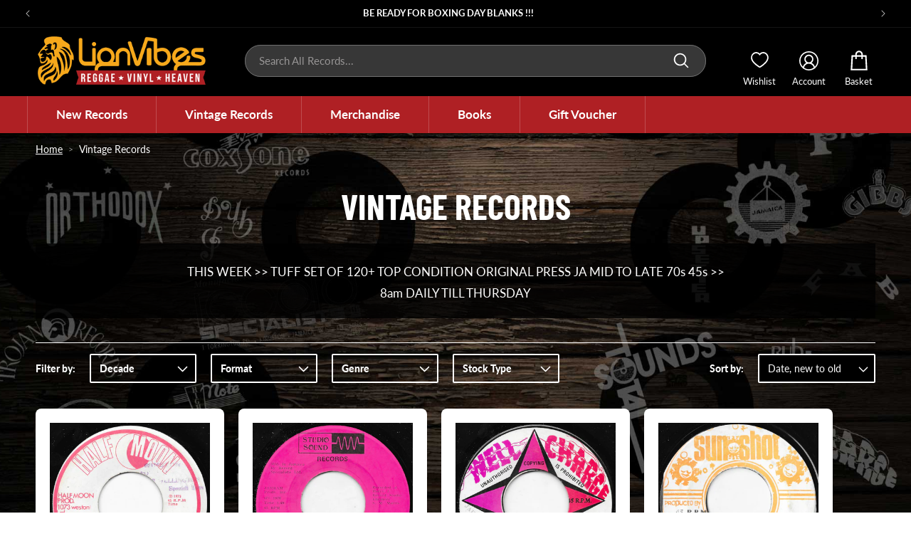

--- FILE ---
content_type: text/css
request_url: https://www.lionvibes.com/cdn/shop/t/5/assets/custom-fonts.css?v=36104926805412755711739384110
body_size: -455
content:
@font-face{font-family:Lato;font-style:normal;font-weight:600;src:url(Font-Lato-Semibold.woff2) format("woff2")}@font-face{font-family:Lato;font-style:normal;font-weight:800;src:url(Font-Lato-Heavy.woff2) format("woff2")}@font-face{font-family:Lato;font-style:normal;font-weight:900;src:url(Font-Lato-Black.woff2) format("woff2")}@font-face{font-family:Barlow Condensed;font-style:normal;font-weight:700;src:url(Font-BarlowCondensed-Bold.woff2) format("woff2")}
/*# sourceMappingURL=/cdn/shop/t/5/assets/custom-fonts.css.map?v=36104926805412755711739384110 */


--- FILE ---
content_type: text/css
request_url: https://www.lionvibes.com/cdn/shop/t/5/assets/custom-base.css?v=101040367625829713781746527414
body_size: 3672
content:
*{letter-spacing:0!important}a:focus,select:focus,.field__input:focus,.field:hover,.field:after,summary{outline:0!important}a:focus,select:focus,.field__input:focus{box-shadow:none!important}h1#login,.register h1,cart-items h1{font-family:Barlow Condensed,Arial,sans-serif!important}#scroll-top{position:fixed;right:2rem;bottom:2rem;width:5rem;height:5rem;background-color:#fff;box-shadow:0 0 .5rem #0000000d;border-radius:100%;z-index:1;cursor:pointer;display:block!important}#scroll-top.hide{display:none!important}#scroll-top:after{content:"";display:block;width:1.5rem;height:1.5rem;border:.2rem solid #121212;border-left:0;border-top:0;transform:rotate(-135deg);position:absolute;left:1.7rem;top:2rem}sticky-header.header-wrapper--border-bottom{border-color:#d3e7f8;border-width:.2rem}@media screen and (min-width: 990px){header.header{grid-template-areas:"heading search icons";grid-template-columns:auto 2fr auto;column-gap:2rem}}@media screen and (max-width: 749px){header.header{padding:.5rem 2rem;grid-template-columns:auto 2fr 1fr}}@media screen and (min-width: 750px){.header__heading-link{padding-top:.3rem;padding-bottom:.3rem}}@media screen and (max-width: 749px){.header .header__heading{justify-self:left}.header>.header__heading-link{justify-self:left}.header__heading-logo-wrapper img{max-width:160px}}.header__desktop-search{grid-area:search;display:none}@media screen and (min-width: 990px){.header__desktop-search{display:block}}@media screen and (min-width: 990px){.header:not(.header--top-center) *>.header__search,.header--top-center>.header__search{display:none}}predictive-search.search-modal__form{max-width:65rem;margin:0 auto;display:block}.search.search-modal__form{max-width:none}.header__desktop-search .field:hover.field:after,.header__desktop-search .field__input:focus{box-shadow:none!important}.header__desktop-search .search-modal__form .field:after{border:.1rem solid #6f6f6f;border-radius:4rem;box-shadow:none}.search-modal__form .field__input{background-color:#373737;border-radius:4rem}.search-modal__form .field__input:focus{box-shadow:none!important}.search-modal__form .field__input+.field__label{font-size:1.5rem;line-height:1.6;color:#979595}.search-modal__form .field__input:focus~.field__label,.search-modal__form .field__input:not(:placeholder-shown)~.field__label{font-size:1rem}.header__desktop-search .search-modal__form .field .search__button{width:7rem;right:.1rem;top:.1rem}.header__desktop-search .search__button.field__button .svg-wrapper,.header__desktop-search .search__button.field__button .icon{height:2.8rem;width:2.8rem}.header__desktop-search .search__button.field__button path{fill:#fff}.predictive-search__loading-state{display:none!important}.header__desktop-search .reset__button{right:6rem}.search-modal__content .field:after{box-shadow:none}.search-modal__content .field:hover.field:after,.search-modal__content .field__input:focus{box-shadow:none!important}.search-modal__content .search__button{width:6rem}.search-modal__content .search__button .svg-wrapper,.search-modal__content .search__button .icon{height:2.4rem;width:2.4rem}predictive-search .predictive-search{top:calc(100% + .5rem)}#predictive-search-results{border:1px solid #6f6f6f}#predictive-search-results h2{text-transform:none;font-size:1.3rem}#predictive-search-results p,#predictive-search-results p span{font-weight:400}#predictive-search-results .predictive-search__item--term{font-size:1.3rem;font-weight:400}.header__search .modal-overlay:after{display:none!important}.header__desktop-menu{background-color:#af2024}.header__inline-menu>ul.list-menu{display:flex;justify-self:center}header-menu>details,details-disclosure>details{position:inherit}.header__inline-menu>ul.list-menu>li{border-left:.1rem solid rgba(255,255,255,.2)}.header__inline-menu>ul.list-menu>li:last-child{border-right:.1rem solid rgba(255,255,255,.2)}.header__inline-menu>ul.list-menu>li>header-menu>details>summary.header__menu-item,.header__inline-menu>ul.list-menu>li>a.header__menu-item{font-size:1.7rem;font-weight:700;padding:1.5rem 4rem;color:rgba(var(--color-foreground))}.header__inline-menu>ul.list-menu>li>header-menu>details>summary.header__menu-item:hover span,.header__inline-menu>ul.list-menu>li>a.header__menu-item span{text-decoration:none}.header__inline-menu>ul.list-menu>li>header-menu>details[open]>.header__menu-item,.header__inline-menu>ul.list-menu>li>header-menu>details[open]:hover>.header__menu-item{text-decoration:none;background-color:#820d10}.header__inline-menu>ul.list-menu>li>header-menu>details>summary.header__menu-item svg{display:none}.header__active-menu-item{color:inherit;text-decoration:none}.header__inline-menu .mega-menu__content{padding:4rem 0;min-height:36rem;background-color:rgb(var(--color-background),.93)}.header__inline-menu .mega-menu__list{position:relative;padding-left:33rem;grid-template-columns:repeat(3,minmax(0,1fr))}@media screen and (min-width: 1300px){.header__inline-menu .mega-menu__list{padding-right:45rem}}.header__inline-menu .mega-menu__list .shop-all{position:absolute;left:5rem;top:0}.header__inline-menu .mega-menu__list .shop-all .mega-menu__link--level-2{border:.2rem solid rgba(var(--color-foreground));border-radius:4rem;text-align:center;position:relative;top:-.4rem;padding:.8rem;width:22rem;text-decoration:none;font-weight:800}.header__inline-menu .mega-menu__link--level-2{font-weight:800;font-size:1.5rem;color:rgba(var(--color-foreground))}.header__inline-menu .mega-menu__link{font-size:1.5rem;color:rgba(var(--color-foreground))}.menu-banner-block{position:absolute;right:5rem;top:0;display:none}@media screen and (min-width: 1300px){.menu-banner-block{display:block}}.menu-banner-block a{position:relative;text-decoration:none;display:flex}.menu-banner-block a:after{content:"";position:absolute;left:1rem;top:1rem;display:block;width:calc(100% - 2rem);height:calc(100% - 2rem);border:.1rem solid #ffffff;z-index:1}.menu-banner-block .content{position:absolute;left:0;top:50%;transform:translateY(-50%);width:100%;text-align:center}.menu-banner-block .content h2{line-height:1.2;margin:0;color:#f7a81b;text-transform:uppercase;font-size:3rem;font-family:Barlow Condensed,Arial,sans-serif;font-weight:700}.menu-banner-block .content p{line-height:1.2;margin:0;color:#fff;text-transform:uppercase;font-size:1.8rem;text-decoration:underline;font-family:Barlow Condensed,Arial,sans-serif;font-weight:700;text-underline-offset:.2rem}.menu-drawer-container:not(.menu-opening) svg{width:2.8rem;height:2.8rem;color:rgba(var(--color-foreground));transform:none!important}#menu-drawer{width:65%;box-shadow:0 0 1rem #0006}.header__icon--menu[aria-expanded=true]:before{display:none!important}nav.menu-drawer__navigation .menu-drawer__menu-item{font-size:1.7rem;font-weight:700}nav.menu-drawer__navigation .menu-drawer__menu-item--active,nav.menu-drawer__navigation .menu-drawer__menu-item:focus,nav.menu-drawer__navigation .menu-drawer__close-button:focus,nav.menu-drawer__navigation .menu-drawer__menu-item:hover,nav.menu-drawer__navigation .menu-drawer__close-button:hover{background:none}nav.menu-drawer__navigation .menu-drawer__close-button{color:#af2024;font-weight:700;font-size:1.4rem;background:none}.menu-drawer__utility-links{display:flex;flex-direction:column}.menu-drawer__utility-links>a{text-decoration:none;font-size:1.6rem;font-weight:400;margin-bottom:1rem!important}.menu-drawer__utility-links>a .svg-wrapper{margin-right:1rem;height:2.6rem!important;width:2.6rem!important}.menu-drawer__utility-links>a .svg-wrapper path{fill:#fff}.menu-drawer__localization{display:none}.menu-drawer__utility-links .list-social{align-items:center}.menu-drawer__utility-links .list-social .list-social__item .icon{width:100%;height:100%}.menu-drawer__utility-links .list-social .list-social__item .svg-wrapper{height:2.4rem;width:2.4rem}.menu-drawer__utility-links .list-social__item.discogs a .svg-wrapper{width:1.8rem;height:1.8rem}.menu-drawer__utility-links .list-social__item.bandcamp a .svg-wrapper{width:4rem;height:4rem}.menu-drawer__utility-links .menu-drawer__wishlist{display:flex}.menu-drawer__utility-links .menu-drawer__wishlist .svg-wrapper{height:2.2rem;width:2.2rem;padding:.1rem;margin-right:1rem}.menu-drawer__utility-links .menu-drawer__wishlist .svg-wrapper svg path{stroke-width:.2rem;fill:none}@media screen and (max-width: 749px){.header__icons .header__icon{width:3.4rem}}.header__icons .header__icon--search svg.icon-search{width:3.2rem;height:3.2rem}@media screen and (max-width: 749px){.header__icons .header__icon--wishlist{display:none}}.header__icons .header__icon--wishlist svg.icon{width:2.2rem;height:2.2rem}.header__icons .header__icon--wishlist svg.icon path{stroke-width:.2rem;color:#fff}@media screen and (min-width: 990px){.header__icons .header__icon--account{margin:0 1.5rem}}.header__icons .header__icon--account account-icon{justify-content:center}.header__icons .header__icon--account svg.icon-account{width:2.7rem;height:2.7rem}.header__icons .header__icon--cart{width:auto;text-decoration:none}.header__icons .header__icon--cart svg.icon{width:3.4rem;height:3.4rem}.header__icons .cart-count-bubble{bottom:.3rem;right:.3rem;left:auto}.header__icons .icon-search path,.header__icons .icon-cart-empty path,.header__icons .icon-cart path,.header__icons .icon-account path{fill:#fff}@media screen and (min-width: 989px){.header__icons .header__icon{display:block;text-align:center;text-decoration:none;width:5.5rem}.header__icon .svg-wrapper{margin:0 auto}.header__icons .header__icon>.visually-hidden,.header__icons .header__icon--search>span .visually-hidden{width:auto;height:auto;position:relative!important;margin:0;display:block;line-height:1.2;font-size:1.3rem}}.header-usp-bar{height:5rem}@media screen and (max-width: 989px){.header-usp-bar{height:4rem;overflow:hidden}}.header-usp-bar .usp-bar-wrapper{display:flex;justify-content:center}@media screen and (max-width: 989px){.header-usp-bar .usp-bar-wrapper{display:block}}.usp-bar-wrapper:after{content:"flickity";display:none}@media screen and (min-width: 990px){.usp-bar-wrapper:after{content:""}}.header-usp-bar .usp-box{position:relative;display:flex;justify-content:center;flex-grow:1;height:5rem}@media screen and (max-width: 989px){.header-usp-bar .usp-box{width:100%;height:4rem}}.header-usp-bar .usp-box-wrapper{display:inline-flex;align-items:center;justify-content:center;gap:1rem}.header-usp-bar .usp-box .usp-icon{display:flex}.header-usp-bar h2{font-size:1.6rem;font-weight:400}@media screen and (max-width: 749px){.header-usp-bar h2{font-size:1.4rem}}.header-usp-bar h2 a{color:rgba(var(--color-foreground));text-decoration:none}.header-usp-bar h2 a:hover{text-decoration:underline;text-underline-offset:.3rem}.header-usp-bar .usp-popup{display:none;position:absolute;left:50%;top:90%;transform:translate(-50%);background-color:#fff;box-shadow:0 0 1.5rem #0003;padding:0 2rem;font-size:1.3rem;line-height:1;text-align:center;z-index:1}@media screen and (max-width: 989px){.header-usp-bar .usp-popup{display:none!important}}.header-usp-bar .usp-popup a{color:rgba(var(--color-foreground));text-underline-offset:.3rem}.header-usp-bar .usp-box-wrapper:hover .usp-popup{display:block}.header-usp-bar .usp-box:has(.usp-popup) h2{cursor:pointer}.header-usp-bar .usp-popup:after{content:"";display:block;position:absolute;left:50%;transform:translate(-50%);top:-6px;border-left:6px solid transparent;border-right:6px solid transparent;border-bottom:8px solid #ffffff;z-index:-1}.breadcrumbs{margin-top:1rem}.breadcrumbs ol{list-style:none;margin:0;padding:0;display:flex;overflow-x:auto}.breadcrumbs li{display:flex;align-items:center;font-size:1.4rem;flex-shrink:0;color:#000}.breadcrumbs li:not(:first-child):before{content:">";margin:0 .8rem;color:#929292;font-size:1.2rem}.breadcrumbs li a{color:#000;text-decoration:underline}#MainContent[data-pagetype=collection] .breadcrumbs li a,#MainContent[data-pagetype=collection] .breadcrumbs li,#MainContent[data-pagetype=search] .breadcrumbs li a,#MainContent[data-pagetype=search] .breadcrumbs li{color:#fff}#MainContent .shopify-policy__container{max-width:100rem;padding:0 5rem 8rem}@media screen and (max-width: 749px){#MainContent .shopify-policy__container{padding:0 1.5rem 5rem}}#MainContent .shopify-policy__title h1{margin:2.8rem 0 3rem;text-align:left}#MainContent .content-page.page-width--narrow{margin:0 auto;max-width:90rem}.page-content .rte{font-size:1.7rem}.page-content a{display:inline-block!important}.map iframe{width:100%!important}.product-grid li.grid__item{position:relative}.product-grid li.grid__item .card__audio{position:relative;z-index:1}.product-grid li.grid__item .card__audio .clip{display:flex;align-items:center;gap:1rem;line-height:1}.product-grid li.grid__item .card__audio .clip:not(:first-child){margin-top:1rem}@media screen and (max-width: 749px){.product-grid li.grid__item .card__audio .clip{flex-direction:column;align-items:flex-start}}.product-grid li.grid__item .card__audio .clip strong{font-size:1.5rem;font-weight:800;flex-shrink:0}.product-grid li.grid__item .card__audio .clip audio{flex-grow:1;height:3.1rem;max-width:100%;width:100%}@media screen and (max-width: 749px){.product-grid li.grid__item .card__audio .clip audio{height:2.8rem}}.product-grid li.grid__item .wishlist-engine{position:absolute;right:2.5rem;top:2.5rem;z-index:100;opacity:1}@media screen and (max-width: 989px){.product-grid li.grid__item .wishlist-engine{right:1rem;top:1.5rem}}.product-grid li.grid__item .wishlist-engine .wishlist-engine-button{border-radius:100%}.product-grid li.grid__item .wishlist-engine .wishlist-engine-button:hover .wishlist-icon svg{transform:scale(1.07)}.product-grid li.grid__item .wishlist-engine[data-added=true] .wishlist-icon svg path{stroke:#af2024;fill:#af2024}.wishlist-p-right h3{font-weight:400!important}.wishlist-p-right p{display:none!important}.product-grid .card__inner .card__badge{margin:.5rem}.product-grid .card__badge .badge{font-size:1.5rem;font-weight:800}.product-grid li.grid__item .card__inner{background:none;margin:2rem 2rem 0;width:auto}.product-grid li.grid__item .card__media{border-radius:0}.product-grid li.grid__item .card__media .media img{object-fit:contain}@media screen and (min-width: 990px){.product-grid li.grid__item .card__media .media.media--hover-effect>img{opacity:1!important}.product-grid li.grid__item .card__media .media.media--hover-effect>img+img{transform:translate(-100%);opacity:1;transition:all .3s cubic-bezier(.05,.05,.05,.05)}.product-grid li.grid__item .card-wrapper:hover .media.media--hover-effect>img+img{transform:none;transform:translate(0);transition:all .3s cubic-bezier(.05,.05,.05,.05)}}.product-grid li.grid__item .card__inner .card__content{padding:0}.product-grid li.grid__item .card__heading{min-height:4rem}.product-grid li.grid__item .card__heading a{font-size:1.7rem}.product-grid li.grid__item .card__heading a:after{z-index:0}.product-grid li.grid__item .card__metafields{position:relative;z-index:2}.product-grid li.grid__item .card__metafields p{margin:0;font-size:1.3rem;color:#777474}.product-grid li.grid__item .card__metafields p a{color:#777474;text-underline-offset:.3rem}.product-grid li.grid__item .card__metafields p a:hover{color:#af2024}.product-grid li.grid__item .price{display:inline-block;margin-right:.1rem}.product-grid li.grid__item .price+.vat-label{display:inline-block;font-size:1.1rem}.product-grid li.grid__item .price__container .price__regular .price-item--regular{font-weight:800;font-size:1.7rem;color:#af2024}.product-grid li.grid__item .price__container .price__sale .price-item--regular{font-size:1.5rem}.product-grid li.grid__item .price__container .price__sale .price-item--sale{font-size:1.7rem;color:#af2024;font-weight:800}.product-grid li.grid__item .quick-add{display:flex;gap:1rem}.product-grid li.grid__item .quick-add product-form,.product-grid li.grid__item .quick-add modal-opener{flex-grow:1}.product-grid li.grid__item .quick-add .quick-add__submit{min-height:4.4rem;font-weight:800}.product-grid li.grid__item .quick-add .quick-add__submit[disabled]{color:#7e7e7e}.product-grid li.grid__item .quick-add .quick-add__submit[disabled]:after{box-shadow:0 0 0 calc(var(--buttons-border-width) + var(--border-offset)) #ccc}.card__format{display:flex;min-width:7rem;align-items:center;justify-content:center;padding:.5rem .8rem;font-size:1.5rem;font-weight:800;color:#fff}.card__format .double{font-size:1.2rem}.card__format>div{min-height:3rem;display:flex;align-items:center;line-height:1.2}.card__format:has(.format-7){background-color:#f7a81b}.card__format:has(.format-10){background-color:#9d9d9d}.card__format:has(.format-12){background-color:#577c50}.card__format:has(.format-lp){background-color:#af2024}.card__format:has(.format-cd){background-color:#4f6197}.card__format:has(.format-merch){background-color:#7457a4}.card__format:has(.format-books){background-color:#5b92c6}.card__format>div{background-repeat:no-repeat;background-position:left center}.format-7,.format-10,.format-12,.format-lp,.format-cd{background-image:url(/cdn/shop/files/format-record.png);padding-left:3rem}.format-lp.dlp{background-image:url(/cdn/shop/files/format-record-dlp.png);padding-left:4rem}.format-merch{background-image:url(/cdn/shop/files/format-merch.png);padding-left:2.4rem}.format-books{background-image:url(/cdn/shop/files/format-books.png);padding-left:2.2rem}.format-merch.vinyl-accessories{background-image:url(/cdn/shop/files/format-vinylaccessories.png);padding-left:2.8rem}.format-merch.posters{background-image:url(/cdn/shop/files/format-merch-posters.png);padding-left:2.4rem}.wishlist-fix.wishlist-page-widget{display:none!important}#sewp-engine-popup .sewp-header{background-color:#af2024}#sewp-engine-popup .sewp-engine-popupinr{background-color:#000000e6}#sewp-engine-popup .wishlist-heading{font-family:Barlow Condensed,Arial,sans-serif;font-weight:700;color:#fff;text-transform:uppercase}#sewp-engine-popup .wishlist-header{border:0;margin:0;display:none}#sewp-engine-popup .wishlist-header .wishlist-header-left{padding:0}#sewp-engine-popup #wishlist-input{border-radius:.4rem}#sewp-engine-popup .wishlsitnoitem{color:#fff}#sewp-engine-popup .wishlsitnoitem p{background-image:url(/cdn/shop/files/wishlist-icon.png?v=1739533319);background-repeat:no-repeat;background-position:right center;padding-right:3.5rem;display:inline-block}@media screen and (max-width: 749px){#sewp-engine-popup .wishlsitnoitem p{font-size:1.3rem}}#sewp-engine-popup .wishlist-top{padding-bottom:100%}#sewp-engine-popup .wihslist-meta h3{font-weight:400;font-size:1.4rem;color:#fff;line-height:1.3!important;min-height:4rem}#sewp-engine-popup .wishlist-price .money{font-weight:800;color:#af2024}#sewp-engine-popup button.wishlist-cart{margin:1rem 0 0;border-radius:5rem;text-transform:none;font-size:1.5rem;font-weight:800;font-family:inherit;padding:1rem 1rem 1.2rem;border:0!important;background-color:#fff!important;color:#121212!important}#sewp-engine-popup .wishlist-remove{background-color:#fff;border-radius:100%;width:2.5rem;height:2.5rem;display:flex;align-items:center}cart-items .title.title--primary{font-family:Barlow Condensed,Arial,sans-serif;font-weight:700;text-transform:uppercase}cart-items .cart__empty-text{font-family:Barlow Condensed,Arial,sans-serif;font-weight:700;text-transform:uppercase}table.cart-items thead th{text-transform:none;font-size:1.3rem}table.cart-items .cart-item__name{font-size:1.7rem;font-weight:700}table.cart-items .cart-item__totals .cart-item__price-wrapper .price{font-size:1.7rem;line-height:1.3;color:#af2024;font-weight:800}@media screen and (min-width: 750px){#main-cart-footer .cart__footer>*{width:36rem}}.totals .totals__total-value{color:#af2024;font-size:2rem;font-weight:800}.cart__ctas #checkout{font-size:1.8rem;font-weight:800;background-color:#af2024}.cart__ctas #checkout:after{box-shadow:0 0 0 calc(var(--buttons-border-width) + var(--border-offset)) #af2024}.cart__important>div{background-color:#f7f7f7;padding:2rem}.cart__important h2{margin:0 0 .5rem;font-size:1.7rem;color:#af2024}.cart__important p{margin:0;font-size:1.5rem;line-height:1.5}.cart__footer .vat-label{font-size:1.7rem}.footer .footer-block--newsletter{margin:0;display:block}@media screen and (max-width: 749px){.footer .footer__content-top{padding-left:calc(3rem / var(--font-body-scale));padding-right:calc(3rem / var(--font-body-scale))}}.footer .footer__blocks-wrapper.grid{display:flex}@media screen and (min-width: 990px){.footer__blocks-wrapper .footer-block.footer-block--menu{width:calc(20% - var(--grid-desktop-horizontal-spacing));padding-top:.7rem}.footer__blocks-wrapper .footer-block.footer-block--newsletter{width:calc(35% - var(--grid-desktop-horizontal-spacing))}}@media screen and (min-width: 750px) and (max-width: 989px){.footer__blocks-wrapper .footer-block{width:calc(50% - var(--grid-desktop-horizontal-spacing))}}@media screen and (max-width: 749px){.footer__blocks-wrapper .footer-block.footer-block--menu{width:calc(50% - var(--grid-desktop-horizontal-spacing))!important}.footer .footer-block.grid__item{margin:2rem 0}}.footer__blocks-wrapper .footer-block__heading{font-size:1.5rem;font-weight:800}.footer__blocks-wrapper .footer-block__details-content{margin-bottom:2rem}.footer__blocks-wrapper .footer-block__details-content,.footer__blocks-wrapper .footer-block__details-content .list-menu__item--link{color:rgba(var(--color-foreground));font-size:1.5rem;padding:0 0 1rem;display:block;line-height:1.5}@media screen and (max-width: 749px){.footer__blocks-wrapper .footer-block__details-content,.footer__blocks-wrapper .footer-block__details-content .list-menu__item--link{padding:0 0 .5rem}}.footer-block__brand-info .rte{line-height:1.5}.footer-block__brand-info .footer-block__number,.footer-block__brand-info .footer-block__email{margin-top:1.5rem;line-height:1.5;display:flex;align-items:center;gap:.8rem}.footer-block__brand-info .footer-block__times{font-size:1.3rem}.footer-block__brand-info a{color:color: rgba(var(--color-foreground));text-decoration:none}.footer-block__brand-info a:hover{text-decoration:underline;text-underline-offset:.3rem}.footer-block__brand-info .footer-block__number svg,.footer-block__brand-info .footer-block__email svg{width:1.4rem;fill:#fff}.footer .footer-block__newsletter{text-align:left}.footer .footer-block__newsletter .footer-block__heading{font-size:2.5rem;font-family:Barlow Condensed,Arial,sans-serif;font-weight:700;line-height:1}.footer .footer-block__newsletter .rte{margin:2rem 0 0;line-height:1.5;font-size:1.4rem}.footer .footer-block__newsletter .rte a{display:inline-block}.footer .footer-block__newsletter .newsletter-form,.footer .footer-block__newsletter .newsletter-form .newsletter-form__field-wrapper{max-width:none}.footer .footer-block__newsletter .field{gap:.6rem}.footer .footer-block__newsletter .field:after{display:none}.footer .footer-block__newsletter .field input{border:.1rem solid #6f6f6f;background-color:#373737;border-radius:4rem}.footer .footer-block__newsletter .field__label{color:#979595;font-size:1.5rem}.footer .footer-block__newsletter .field__input:focus~.field__label,.footer .footer-block__newsletter.field__input:not(:placeholder-shown)~.field__label{font-size:1rem}.footer .footer-block__newsletter .newsletter-form__button.button{position:relative;font-weight:800;min-width:10rem;background-color:rgba(var(--color-button),var(--alpha-button-background))}.footer .footer-block__newsletter .newsletter-form__button.button:after{display:none}.footer .footer-block__newsletter .newsletter-form__button.button .svg-wrapper{display:none}.footer__social--temp{display:flex;justify-content:space-between;margin-top:4rem}@media screen and (max-width: 749px){.footer__social--temp{flex-direction:column}}.footer__list-social{align-items:center}.footer__list-social .list-social__item a{padding-left:0;margin-right:2rem}@media screen and (max-width: 749px){.footer__list-social .list-social__item a{margin:0 1rem}}.footer__list-social .list-social__item .icon{width:100%;height:100%}.footer__list-social .list-social__item .svg-wrapper{height:2.4rem;width:2.4rem}.footer__list-social .list-social__item.soundcloud a .svg-wrapper{width:auto;height:3.5rem}.footer__list-social .list-social__item.discogs a .svg-wrapper{width:2rem;height:2rem}.footer__list-social .list-social__item.bandcamp a .svg-wrapper{width:4.5rem;height:4.5rem}.footer__weather{flex-grow:1}.footer .footer__content-bottom{padding-top:3rem;border-color:#1f1f1f}.footer__content-bottom .footer__content-bottom-wrapper{display:flex;flex-wrap:wrap;align-items:center;justify-content:space-between}@media screen and (max-width: 989px){.footer__content-bottom .footer__content-bottom-wrapper{flex-direction:column;gap:2rem}}.footer__content-bottom .footer__copyright{margin:0}.copyright__content.studioworx a{display:flex;flex-wrap:wrap;align-items:center;gap:.8rem}.footer__content-bottom .footer__payment,.footer__content-bottom .footer__payment .list-payment{margin:0;padding:0}
/*# sourceMappingURL=/cdn/shop/t/5/assets/custom-base.css.map?v=101040367625829713781746527414 */


--- FILE ---
content_type: text/css
request_url: https://www.lionvibes.com/cdn/shop/t/5/assets/custom-home.css?v=168049872744373807541749532006
body_size: 482
content:
@media screen and (min-width: 750px){.hero-banner.banner--small:not(.banner--adapt){min-height:30rem}.hero-banner .banner__content{padding:3rem}}.hero-banner .banner__heading{font-family:Barlow Condensed,Arial,sans-serif;font-weight:700;line-height:1.2}.hero-banner .banner__buttons{gap:2rem;max-width:100%;width:100%}.hero-banner .banner__buttons .button{border-radius:0;font-family:Barlow Condensed,Arial,sans-serif;font-weight:700;font-size:3.8rem;padding:1.5rem 1rem 2rem;width:calc(50% - 1rem);min-width:auto}@media screen and (max-width: 749px){.hero-banner .banner__buttons .button{font-size:2.4rem}}.hero-banner .banner__buttons .button:after{border-radius:0}.banner .button{flex-direction:column}.banner .button span{display:block;margin:.3rem 0 0;text-transform:uppercase;font-size:2rem;font-family:Barlow Condensed,Arial,sans-serif;text-decoration:underline;text-decoration-thickness:.2rem;text-underline-offset:.3rem}@media screen and (max-width: 749px){.hero-banner .banner__buttons{flex-direction:column;align-items:center}.hero-banner .banner__buttons:has(img) .button{width:auto}}.hero-banner .banner__buttons .button img{max-width:100%;height:auto}@media screen and (max-width: 749px){.featured-collection-slider .collection{padding-bottom:0}}@media screen and (max-width: 749px){.featured-collection-slider .page-width{padding:0}}@media screen and (max-width: 749px){.featured-collection-slider .collection__title{padding:0 0 0 1.5rem}}.featured-collection-slider .collection__title h2{font-family:Barlow Condensed,Arial,sans-serif;font-size:2.8rem;display:flex;align-items:baseline;gap:2rem}.featured-collection-slider .collection__title h2 a{font-size:1.8rem}.featured-collection-slider slider-component{position:relative}@media screen and (min-width: 750px){.featured-collection-slider slider-component{padding:0}}@media screen and (min-width: 750px){.featured-collection-slider .product-grid{scroll-padding-left:0!important;margin:0 -2rem 0 0;gap:2rem}.featured-collection-slider .product-grid li.grid__item{width:calc(25% - 2rem);margin:0;max-width:none;flex-grow:unset;box-shadow:none}}.featured-collection-slider .product-grid li.grid__item.grid__item--shopall{display:flex;flex-direction:column;justify-content:center}.featured-collection-slider .product-grid li.grid__item.grid__item--shopall div{display:flex;padding:0 4rem}.featured-collection-slider .product-grid li.grid__item.grid__item--shopall a.button{font-weight:800;font-size:1.5rem;width:100%}@media screen and (min-width: 750px) and (max-width: 989px){.featured-collection-slider .product-grid{gap:1rem!important;margin:0 -1rem 0 0!important}.featured-collection-slider .product-grid li.grid__item{width:calc(50% - .5rem)!important;margin:0!important}}@media screen and (min-width: 750px){.featured-collection-slider .slider-button{border-radius:100%;border:1px solid #000000}.featured-collection-slider .slider-button .svg-wrapper{display:none}.featured-collection-slider .slider-button.slider-button--prev,.featured-collection-slider .slider-button.slider-button--next{position:absolute;left:-45px;width:40px;height:40px;top:50%;z-index:100;transform:translateY(-50%)}.featured-collection-slider .slider-button.slider-button--next{right:-45px;left:auto}.featured-collection-slider .slider-button.slider-button--prev:after,.featured-collection-slider .slider-button.slider-button--next:after{content:"";display:block;position:relative;left:2px;width:12px;height:12px;border:1px solid #000000;border-left:0;border-top:0;transform:rotate(135deg)}.featured-collection-slider .slider-button.slider-button--next:after{right:3px;left:auto;transform:rotate(-45deg)}.featured-collection-slider .slider-button[disabled=disabled]{opacity:.4}.featured-collection-slider .slider-counter{visibility:hidden;height:0}}@media screen and (min-width: 1600px){.featured-collection-slider .slider-button.slider-button--prev{left:-70px;width:50px;height:50px}.featured-collection-slider .slider-button.slider-button--next{right:-70px;width:50px;height:50px}}.multicolumn.block-banners .multicolumn-card__image-wrapper{margin:0}.multicolumn.block-banners .multicolumn-list__item.grid__item{position:relative}.multicolumn.block-banners .multicolumn-card__info{position:absolute;right:0;width:45%;top:50%;transform:translateY(-50%);text-align:center}@media screen and (max-width: 749px){.multicolumn.block-banners .multicolumn-card__info{width:40vw;padding-right:1rem;padding-left:1rem;right:2%}}.multicolumn.block-banners .multicolumn-card__info h3{margin:0 0 1rem;font-family:Barlow Condensed,Arial,sans-serif;font-size:4.5rem;line-height:1}@media screen and (max-width: 1249px){.multicolumn.block-banners .multicolumn-card__info h3{font-size:3.6rem}}@media screen and (max-width: 749px){.multicolumn.block-banners .multicolumn-card__info h3{font-size:7vw}}.multicolumn.block-banners .multicolumn-card__info .link{margin:0;font-family:Barlow Condensed,Arial,sans-serif;font-size:1.8rem;text-transform:uppercase;font-weight:700;text-decoration:underline;text-underline-offset:.3rem}.multicolumn.block-banners .multicolumn-card__info .link .svg-wrapper{display:none}.multicolumn .link-area{content:"";width:100%;height:100%;display:block;position:absolute;left:0;top:0}@media screen and (max-width: 749px){.about-banner .image-with-text__content{padding:1.5rem}}.about-banner .media>img{object-position:left}.about-banner .image-with-text__text--caption{margin:0 0 1.5rem;font-family:Barlow Condensed,Arial,sans-serif;font-weight:700;text-transform:uppercase;color:#af2024;font-size:4.4rem;display:flex;flex-wrap:wrap;align-items:center}@media screen and (max-width: 749px){.about-banner .image-with-text__text--caption{font-size:3.2rem}}.about-banner .image-with-text__text--caption b{display:inline-block;width:1.5rem;margin:0 1rem;aspect-ratio:1;background:#fff;clip-path:polygon(50% 0,calc(50%*(1 + sin(.4turn))) calc(50%*(1 - cos(.4turn))),calc(50%*(1 - sin(.2turn))) calc(50%*(1 - cos(.2turn))),calc(50%*(1 + sin(.2turn))) calc(50%*(1 - cos(.2turn))),calc(50%*(1 - sin(.4turn))) calc(50%*(1 - cos(.4turn))))}.about-banner .image-with-text__heading{font-family:Barlow Condensed,Arial,sans-serif;font-weight:700;line-height:1.2}.about-banner .image-with-text__text.rte{line-height:1.5;font-size:1.7rem}.about-banner .button{padding:0;min-width:auto;min-height:auto;font-family:Barlow Condensed,Arial,sans-serif;font-weight:700;font-size:1.8rem;text-transform:uppercase;text-decoration:underline;text-underline-offset:.3rem}.about-banner .button:after{display:none}
/*# sourceMappingURL=/cdn/shop/t/5/assets/custom-home.css.map?v=168049872744373807541749532006 */


--- FILE ---
content_type: text/css
request_url: https://www.lionvibes.com/cdn/shop/t/5/assets/custom-collection.css?v=162222676182896039271746529902
body_size: 578
content:
#MainContent[data-pagetype=collection],#MainContent[data-pagetype=search]{background-color:#120e0b;background-attachment:fixed;background-position:center top;background-repeat:no-repeat;background-size:cover}.rich-text-new,.rich-text-vintage{display:none;margin-top:2rem}.rich-text-new>.rich-text,.rich-text-vintage>.rich-text{background:#000c}.rich-text-new .rich-text__text,.rich-text-vintage .rich-text__text{font-size:1.7rem;margin-top:.5rem}[data-title=new-records] .rich-text-new,[data-title=vintage-records] .rich-text-vintage,.shopify-design-mode .rich-text-new,.shopify-design-mode .rich-text-vintage{display:block}@media screen and (max-width: 749px){.rich-text-new .rich-text:not(.rich-text--full-width) .rich-text__wrapper,.rich-text-vintage .rich-text:not(.rich-text--full-width) .rich-text__wrapper{width:calc(100% - 4rem / var(--font-body-scale))}}.collection-hero__text-wrapper{text-align:center;padding-top:1rem}.collection-hero__text-wrapper .collection-hero__parent{margin-bottom:-2rem}.collection-hero__text-wrapper .collection-hero__parent a{font-size:1.7rem;font-family:Barlow Condensed,Arial,sans-serif;text-transform:uppercase;color:#f7a81b;font-weight:700;text-underline-offset:.3rem}.collection-hero__text-wrapper .collection-hero__title{position:relative;display:flex;align-items:center;justify-content:center;gap:1rem;margin-bottom:0;font-size:5rem;font-family:Barlow Condensed,Arial,sans-serif;text-transform:uppercase}@media screen and (max-width: 749px){.collection-hero__text-wrapper .collection-hero__title{font-size:3.2rem}}.collection-hero__text-wrapper .collection-hero__title:before,.collection-hero__text-wrapper .collection-hero__title:after{content:"";display:inline-block;width:2rem;aspect-ratio:1;background:#f7a81b;clip-path:polygon(50% 0,calc(50%*(1 + sin(.4turn))) calc(50%*(1 - cos(.4turn))),calc(50%*(1 - sin(.2turn))) calc(50%*(1 - cos(.2turn))),calc(50%*(1 + sin(.2turn))) calc(50%*(1 - cos(.2turn))),calc(50%*(1 - sin(.4turn))) calc(50%*(1 - cos(.4turn))))}.collection-hero__text-wrapper .collection-hero__title+.collection-hero__description{padding:0;margin:2rem auto;max-width:100rem;font-size:1.6rem}@media screen and (max-width: 749px){.collection-hero__text-wrapper .collection-hero__title+.collection-hero__description{font-size:1.4rem}}#FacetFiltersForm{gap:0;border-top:1px solid #ffffff}#FacetFiltersForm .facets__heading{margin-top:0;font-weight:800;color:rgba(var(--color-foreground))}#FacetFiltersForm .facets__disclosure{margin-right:2rem}#FacetFiltersForm .facets__summary{margin-bottom:1.5rem;margin-top:1.5rem;padding:.8rem 3.5rem .8rem 1.2rem;font-weight:800;color:rgba(var(--color-foreground));border:.2rem solid #ffffff;border-radius:.2rem}@media screen and (min-width: 990px){#FacetFiltersForm .facets__summary{min-width:15rem}}#FacetFiltersForm .facets__summary .icon-caret{right:1rem;top:calc(50% - .4rem);height:.9rem}#FacetFiltersForm .facets__display{border:.1rem solid #333333}#FacetFiltersForm .facet-checkbox,#FacetFiltersFormMobile .facet-checkbox__text-label{text-transform:capitalize}#FacetFiltersForm .facet-filters__label label{color:rgba(var(--color-foreground));font-weight:800}#FacetFiltersForm .facet-filters.sorting{padding-top:1.5rem}#FacetFiltersForm .facet-filters .select .svg-wrapper{right:1rem;top:calc(50% - .6rem);height:1.4rem;width:1.4rem}#FacetFiltersForm .facet-filters .select .svg-wrapper .icon{width:100%;height:100%}#FacetFiltersForm .facet-filters .select select{border:.2rem solid #ffffff;border-radius:.2rem;color:rgba(var(--color-foreground));padding:.8rem 3.5rem .8rem 1.2rem;background-color:#000}#FacetFiltersForm .product-count{text-align:left;grid-column:1 / 3;opacity:1;padding-top:1.5rem;display:none}#FacetFiltersForm .product-count #ProductCountDesktop{font-weight:800}.list-menu__item.facets__item:has(label.disabled){display:none}#FacetFiltersForm .active-facets{margin:0}#FacetFiltersForm .active-facets span.active-facets__button-inner{border-radius:0;font-size:1.5rem;padding:.5rem 1.25rem}#FacetFiltersForm .active-facets facet-remove.active-facets__button-wrapper{display:none}.mobile-facets__wrapper .mobile-facets__open{color:inherit}.mobile-facets__open .mobile-facets__open-label{font-weight:800}.active-facets-mobile.active-facets span.active-facets__button-inner{border-radius:.2rem;font-size:1.3rem}.active-facets-mobile.active-facets facet-remove.active-facets__button-wrapper{display:none}.mobile-facets__item.list-menu__item:has(label.disabled){display:none}.product-count{opacity:1;display:none}.product-count #ProductCount,#FacetFiltersFormMobile .mobile-facets__heading,#FacetFiltersFormMobile .mobile-facets__summary span,#FacetFiltersFormMobile .mobile-facets__close-button span,#FacetFiltersFormMobile .mobile-facets__sort label{font-weight:800}#FacetFiltersFormMobile .select__select{font-size:1.5rem;background-color:#000}#FacetFiltersFormMobile .mobile-facets__clear{color:#fff}#FacetFiltersFormMobile .mobile-facets__footer .button{background-color:#af2024}.product-grid-container .title a.link{color:#fff}.pagination .pagination__item-arrow{background-color:#af2024;border-radius:.2rem}.pagination .pagination__item .icon-caret{width:90%;height:90%}.pagination .pagination__item:not(.pagination__item-arrow){font-size:1.4rem;border:.1rem solid #575757;border-radius:.2rem;background-color:#0009}.pagination .pagination__item.pagination__item--current{border-color:#fff}@media screen and (max-width: 749px){.pagination .pagination__item:not(.pagination__item-arrow){font-size:1.3rem}.pagination .pagination__list>li:not(:last-child){margin-right:.5rem}.pagination .pagination__list>li{max-width:3.2rem}}.pagination .pagination__item.pagination__item--current{opacity:1}.pagination .pagination__item.pagination__item--current:after{display:none}.template-search__header h1{display:flex;align-items:center;justify-content:center;gap:1rem;margin:0;font-size:5rem;font-family:Barlow Condensed,Arial,sans-serif;text-transform:uppercase}@media screen and (max-width: 749px){.template-search__header h1{font-size:3.2rem}}.template-search__header h1:before,.template-search__header h1:after{content:"";display:inline-block;width:2rem;aspect-ratio:1;background:#f7a81b;clip-path:polygon(50% 0,calc(50%*(1 + sin(.4turn))) calc(50%*(1 - cos(.4turn))),calc(50%*(1 - sin(.2turn))) calc(50%*(1 - cos(.2turn))),calc(50%*(1 + sin(.2turn))) calc(50%*(1 - cos(.2turn))),calc(50%*(1 - sin(.4turn))) calc(50%*(1 - cos(.4turn))))}.template-search__search{display:none}
/*# sourceMappingURL=/cdn/shop/t/5/assets/custom-collection.css.map?v=162222676182896039271746529902 */


--- FILE ---
content_type: text/css
request_url: https://www.lionvibes.com/cdn/shop/t/5/assets/custom-product.css?v=175542245936804674491742912281
body_size: 623
content:
#MainContent[data-pagetype=product]{background-color:#f7ecd8}.product{background-color:#fff;border-radius:1rem;padding:5rem 8rem}@media screen and (max-width: 989px){.product{padding:3rem}}@media screen and (max-width: 749px){.product{padding:2rem}}media-gallery .slider-mobile-gutter .product-media-container{border:0}@media screen and (min-width: 989px){media-gallery:has(.thumbnail-slider){display:flex;justify-content:space-between}media-gallery:has(.thumbnail-slider) .slider-mobile-gutter{width:calc(100% - 8rem)}}@media screen and (min-width: 989px){media-gallery:has(.thumbnail-slider) .thumbnail-slider{width:6rem;order:-1}media-gallery:has(.thumbnail-slider) .thumbnail-slider ul.thumbnail-list{display:block;padding-top:.1rem}media-gallery:has(.thumbnail-slider) .thumbnail-slider ul.thumbnail-list li{margin:0 0 .8rem}}.product .product__modal-opener .product__media-icon{display:none}.product__info-wrapper .product__info-container{max-width:100%}.product__info-wrapper .wishlist-engine{float:right;margin:-7rem 0 0}.product__info-wrapper .wishlist-engine .wishlist-engine-button .wishlist-icon svg{height:2.5rem;width:2.5rem}.product__info-wrapper .wishlist-engine .wishlist-engine-button:hover .wishlist-icon svg{transform:scale(1.07)}.product__info-wrapper .wishlist-engine[data-added=true] .wishlist-engine-button .wishlist-icon svg path{stroke:#af2024;fill:#af2024}.product__media-wrapper .product__title h1,.product__info-wrapper .product__title h1{font-size:4rem;font-family:Barlow Condensed,Arial,sans-serif;line-height:1}@media screen and (max-width: 749px){.product__media-wrapper .product__title h1,.product__info-wrapper .product__title h1{font-size:3rem}}.product .product__info-wrapper .price__container{margin:0}.product__info-wrapper .price__regular .price-item--regular{font-size:2.6rem;color:#af2024;font-weight:800}.product__info-wrapper .price--on-sale .price__sale{display:flex;align-items:baseline}.product__info-wrapper .price__sale .price-item.price-item--regular{color:rgba(var(--color-foreground));font-size:1.7rem}.product__info-wrapper .price__sale .price-item--sale{display:inline-block;font-size:2.6rem;color:#af2024;font-weight:800;order:-1}.product__info-wrapper .badge.price__badge-sale,.product__info-wrapper .badge.price__badge-sold-out{display:none!important}.product__info-wrapper .product__tax{display:none}.product .vat-label{font-size:1.3rem}.product-metafields p{margin:0 0 .3rem;font-size:1.6rem;line-height:1.5}.product-metafields p strong{font-weight:800}.product-metafields p a{color:rgba(var(--color-foreground));text-underline-offset:.3rem}.product-metafields p a:hover{color:#af2024}.product__info-wrapper .audio-clips{border-top:1px solid #e2e2e2;padding-bottom:1.5rem;padding-top:2rem;margin-top:3rem!important}.product__info-wrapper .audio-clips .audio-clips-heading{font-size:1.6rem;font-weight:800}.product__info-wrapper .audio-clips .clip{display:flex;align-items:center;gap:1rem;margin-top:1rem}.product__info-wrapper .audio-clips .clip strong{font-size:1.6rem;font-weight:800;flex-shrink:0}.product__info-wrapper .audio-clips .clip audio{flex-grow:1;height:3.4rem;max-width:100%;width:100%}.product__info-wrapper variant-selects .form__label{font-size:1.5rem}.product__info-wrapper variant-selects .product-form__input{max-width:35rem}.product__info-wrapper variant-selects .product-form__input .select:after{box-shadow:0 0 0 .1rem #afafaf;border-radius:.4rem}.product__info-wrapper variant-selects .product-form__input .select select{font-size:1.5rem;color:rgba(var(--color-foreground))}.product__info-wrapper variant-selects .product-form__input .select .svg-wrapper{top:35%;width:1.5rem;height:1.5rem}.product__info-wrapper .product-form{margin:0}.product__info-wrapper .product-form__buttons{max-width:calc(100% - 6rem)}.product__info-wrapper .product-form__buttons .product-form__submit{padding-left:0;padding-right:0;font-size:1.7rem;font-weight:800}.product__info-wrapper .product-form__buttons .product-form__submit[disabled]{background-color:#7e7e7e}.product__info-wrapper .product-form__buttons .product-form__submit[disabled]:after{display:none}.product--no-media .product__info-wrapper .product-form>.form{max-width:none}@media screen and (max-width: 989px){.product--no-media .product__info-wrapper .product-form>.form{max-width:22rem}}.peppy-notify-me-button-container{max-width:calc(100% - 6rem)}.product__info-wrapper .icon-with-text img{width:auto;height:auto;max-width:4.8rem;max-height:4.8rem;margin-right:1.8rem}.product__info-wrapper .icon-with-text__item .inline-richtext{display:flex;flex-direction:column;font-weight:800;font-size:1.6rem}.product__info-wrapper .icon-with-text__item .svg-wrapper{width:2.5rem;height:2.5rem}.product__info-wrapper .icon-with-text__item .svg-wrapper svg{fill:#f7a81b}.product__description.full-width{padding-top:4rem}.product__description.full-width .product__description-label{padding-bottom:1.5rem;font-size:2.1rem;font-weight:800}.product__description.full-width .product__description-body{color:#777474;font-size:1.7rem}@media screen and (max-width: 749px){product-recommendations.related-products{padding-right:0}}product-recommendations h2.related-products__heading{margin:0;font-family:Barlow Condensed,Arial,sans-serif;font-size:2.8rem}product-recommendations .product-grid li.grid__item .wishlist-engine{z-index:2}#related-product-grid{display:block;box-shadow:none;padding-bottom:4rem}#related-product-grid li{display:block;margin:0 1rem;width:calc(25% - 1.5rem);max-width:none}@media screen and (max-width: 989px){#related-product-grid li{margin:0 .5rem;width:calc(50% - .5rem);max-width:none}#related-product-grid li .quick-add{padding:0 2px}}@media screen and (max-width: 749px){#related-product-grid:has(li:nth-of-type(3)) li{width:calc(90% - .5rem)}}#related-product-grid li.grid__item .card__heading a{height:4rem;-webkit-box-orient:vertical;display:-webkit-box;-webkit-line-clamp:2;overflow:hidden;text-overflow:ellipsis;white-space:normal}#related-product-grid .flickity-button{display:none}@media screen and (min-width: 990px){#related-product-grid:has(.flickity-slider .grid__item:nth-of-type(5)) .flickity-button{display:block}}@media screen and (max-width: 989px){#related-product-grid:has(.flickity-slider .grid__item:nth-of-type(3)) .flickity-button{display:block}}#related-product-grid .flickity-button,#related-product-grid .flickity-button:focus{box-shadow:none;border:1px solid #000000;border-radius:100%;background:none;width:40px;height:40px}@media screen and (max-width: 749px){#related-product-grid .flickity-button{top:auto;bottom:-2rem;transform:none;display:none!important}}#related-product-grid .flickity-prev-next-button svg{display:none}#related-product-grid .flickity-prev-next-button.previous{left:-45px}#related-product-grid .flickity-prev-next-button.previous:after{content:"";display:block;position:relative;left:10px;width:12px;height:12px;border:1px solid #000000;border-left:0;border-top:0;transform:rotate(135deg)}#related-product-grid .flickity-prev-next-button.next{right:-45px}#related-product-grid .flickity-prev-next-button.next:after{content:"";display:block;position:relative;left:4px;width:12px;height:12px;border:1px solid #000000;border-left:0;border-top:0;transform:rotate(-45deg)}@media screen and (max-width: 749px){#related-product-grid .flickity-prev-next-button.previous{left:35%}#related-product-grid .flickity-prev-next-button.next{right:35%}}@media screen and (min-width: 1600px){#related-product-grid .flickity-button,#related-product-grid .flickity-button:focus{width:50px;height:50px}#related-product-grid .flickity-prev-next-button.previous{left:-70px}#related-product-grid .flickity-prev-next-button.next{right:-70px}#related-product-grid .flickity-prev-next-button.next:after{left:10px}#related-product-grid .flickity-prev-next-button.previous:after{left:15px}}
/*# sourceMappingURL=/cdn/shop/t/5/assets/custom-product.css.map?v=175542245936804674491742912281 */


--- FILE ---
content_type: text/javascript
request_url: https://www.lionvibes.com/cdn/shop/t/5/assets/custom.js?v=22890559349326915581740754069
body_size: 40
content:
(function(win){"use strict";var listeners=[],doc=win.document,MutationObserver=win.MutationObserver||win.WebKitMutationObserver,observer;function ready2(selector,fn){listeners.push({selector:selector,fn:fn}),observer||(observer=new MutationObserver(check),observer.observe(doc.documentElement,{childList:!0,subtree:!0})),check()}function check(){for(var i=0,len=listeners.length,listener,elements;i<len;i++){listener=listeners[i],elements=doc.querySelectorAll(listener.selector);for(var j=0,jLen=elements.length,element;j<jLen;j++)element=elements[j],element.ready||(element.ready=!0,listener.fn.call(element,element))}}win.ready=ready2})(this);var body=document.getElementsByTagName("body")[0];"ontouchstart"in body?body.className+=(body.className?" ":"")+"has-touch":body.className+=(body.className?" ":"")+"no-touch";var uspSlider=document.querySelector(".usp-bar-wrapper");if(uspSlider)var flkty=new Flickity(uspSlider,{cellAlign:"left",contain:!0,wrapAround:!0,pageDots:!1,prevNextButtons:!1,autoPlay:3e3,watchCSS:!0,pauseAutoPlayOnHover:!1});ready("#related-product-grid .grid__item",function(element){var relatedSlider=document.getElementById("related-product-grid");if(relatedSlider)var flkty2=new Flickity(relatedSlider,{groupCells:!0,cellAlign:"left",contain:!0,wrapAround:!1,pageDots:!1,pauseAutoPlayOnHover:!1})}),document.addEventListener("play",function(e){for(var audios=document.getElementsByTagName("audio"),i=0,len=audios.length;i<len;i++)audios[i]!=e.target&&audios[i].pause()},!0);var video=document.querySelectorAll("video"),scrollTopBtn=document.getElementById("scroll-top");window.scrollY>0&&scrollTopBtn.classList.remove("hide"),scrollTopBtn.addEventListener("click",function(){window.scrollTo({top:0,behavior:"smooth"}),setTimeout(function(){scrollTopBtn.classList.add("hide")},500)});var scrollableElement=window;scrollableElement.addEventListener("scroll",checkScroll);function checkScroll(event){console.log("scroll"),scrollTopBtn.classList.remove("hide"),window.scrollY===0&&scrollTopBtn.classList.add("hide")}
//# sourceMappingURL=/cdn/shop/t/5/assets/custom.js.map?v=22890559349326915581740754069
